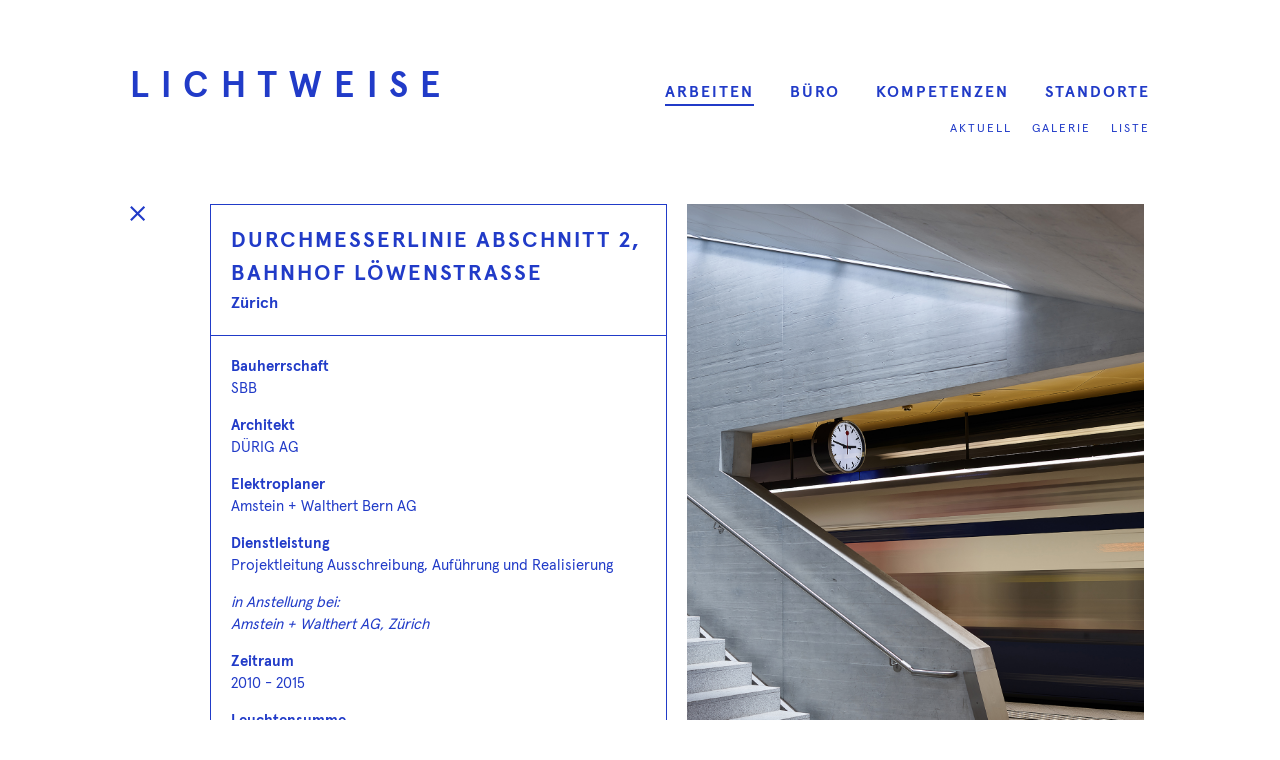

--- FILE ---
content_type: text/html; charset=UTF-8
request_url: https://www.lichtweise.ch/portfolio/durchmesserlinie-abschnitt-2-bahnhof-loewenstrasse/?source=list
body_size: 8587
content:
<!-- Zur Zeit werden in diesem Bereich Wartungsarbeiten vorgenommen. Besuchen Sie die Seite in einigen Stunden erneut.<br>Vielen Dank für Ihr Verständnis. -->
<!DOCTYPE html>
<html lang="de-CH" prefix="og: http://ogp.me/ns# fb: http://ogp.me/ns/fb#">
<head>
    <meta charset="UTF-8" />
    <meta name="viewport" content="width=device-width,initial-scale=1" />
    <title>
        Durchmesserlinie Abschnitt 2, Bahnhof Löwenstrasse Lichtweise GmbH Bern &amp; Zürich    </title>
    <meta name='robots' content='index, follow, max-image-preview:large, max-snippet:-1, max-video-preview:-1' />
	<style>img:is([sizes="auto" i], [sizes^="auto," i]) { contain-intrinsic-size: 3000px 1500px }</style>
	
	<!-- This site is optimized with the Yoast SEO plugin v26.1.1 - https://yoast.com/wordpress/plugins/seo/ -->
	<link rel="canonical" href="https://www.lichtweise.ch/portfolio/durchmesserlinie-abschnitt-2-bahnhof-loewenstrasse/" />
	<meta name="twitter:card" content="summary_large_image" />
	<meta name="twitter:title" content="Durchmesserlinie Abschnitt 2, Bahnhof Löwenstrasse" />
	<script type="application/ld+json" class="yoast-schema-graph">{"@context":"https://schema.org","@graph":[{"@type":"WebPage","@id":"https://www.lichtweise.ch/portfolio/durchmesserlinie-abschnitt-2-bahnhof-loewenstrasse/","url":"https://www.lichtweise.ch/portfolio/durchmesserlinie-abschnitt-2-bahnhof-loewenstrasse/","name":"Durchmesserlinie Abschnitt 2, Bahnhof Löwenstrasse","isPartOf":{"@id":"https://www.lichtweise.ch/#website"},"datePublished":"2018-06-21T13:00:51+00:00","dateModified":"2023-05-25T14:30:13+00:00","breadcrumb":{"@id":"https://www.lichtweise.ch/portfolio/durchmesserlinie-abschnitt-2-bahnhof-loewenstrasse/#breadcrumb"},"inLanguage":"de-CH","potentialAction":[{"@type":"ReadAction","target":["https://www.lichtweise.ch/portfolio/durchmesserlinie-abschnitt-2-bahnhof-loewenstrasse/"]}]},{"@type":"BreadcrumbList","@id":"https://www.lichtweise.ch/portfolio/durchmesserlinie-abschnitt-2-bahnhof-loewenstrasse/#breadcrumb","itemListElement":[{"@type":"ListItem","position":1,"name":"Home","item":"https://www.lichtweise.ch/"},{"@type":"ListItem","position":2,"name":"Durchmesserlinie Abschnitt 2, Bahnhof Löwenstrasse"}]},{"@type":"WebSite","@id":"https://www.lichtweise.ch/#website","url":"https://www.lichtweise.ch/","name":"Lichtweise GmbH Bern &amp; Zürich","description":"","publisher":{"@id":"https://www.lichtweise.ch/#organization"},"potentialAction":[{"@type":"SearchAction","target":{"@type":"EntryPoint","urlTemplate":"https://www.lichtweise.ch/?s={search_term_string}"},"query-input":{"@type":"PropertyValueSpecification","valueRequired":true,"valueName":"search_term_string"}}],"inLanguage":"de-CH"},{"@type":"Organization","@id":"https://www.lichtweise.ch/#organization","name":"Lichtweise GmbH Bern / Zürich","url":"https://www.lichtweise.ch/","logo":{"@type":"ImageObject","inLanguage":"de-CH","@id":"https://www.lichtweise.ch/#/schema/logo/image/","url":"https://www.lichtweise.ch/wp-content/uploads/2025/06/lichtweise_logo.png","contentUrl":"https://www.lichtweise.ch/wp-content/uploads/2025/06/lichtweise_logo.png","width":696,"height":696,"caption":"Lichtweise GmbH Bern / Zürich"},"image":{"@id":"https://www.lichtweise.ch/#/schema/logo/image/"}}]}</script>
	<!-- / Yoast SEO plugin. -->


<script type="text/javascript">
/* <![CDATA[ */
window._wpemojiSettings = {"baseUrl":"https:\/\/s.w.org\/images\/core\/emoji\/16.0.1\/72x72\/","ext":".png","svgUrl":"https:\/\/s.w.org\/images\/core\/emoji\/16.0.1\/svg\/","svgExt":".svg","source":{"concatemoji":"https:\/\/www.lichtweise.ch\/wp-includes\/js\/wp-emoji-release.min.js?ver=689966d743f4b97cff1e1ea9bb11f267"}};
/*! This file is auto-generated */
!function(s,n){var o,i,e;function c(e){try{var t={supportTests:e,timestamp:(new Date).valueOf()};sessionStorage.setItem(o,JSON.stringify(t))}catch(e){}}function p(e,t,n){e.clearRect(0,0,e.canvas.width,e.canvas.height),e.fillText(t,0,0);var t=new Uint32Array(e.getImageData(0,0,e.canvas.width,e.canvas.height).data),a=(e.clearRect(0,0,e.canvas.width,e.canvas.height),e.fillText(n,0,0),new Uint32Array(e.getImageData(0,0,e.canvas.width,e.canvas.height).data));return t.every(function(e,t){return e===a[t]})}function u(e,t){e.clearRect(0,0,e.canvas.width,e.canvas.height),e.fillText(t,0,0);for(var n=e.getImageData(16,16,1,1),a=0;a<n.data.length;a++)if(0!==n.data[a])return!1;return!0}function f(e,t,n,a){switch(t){case"flag":return n(e,"\ud83c\udff3\ufe0f\u200d\u26a7\ufe0f","\ud83c\udff3\ufe0f\u200b\u26a7\ufe0f")?!1:!n(e,"\ud83c\udde8\ud83c\uddf6","\ud83c\udde8\u200b\ud83c\uddf6")&&!n(e,"\ud83c\udff4\udb40\udc67\udb40\udc62\udb40\udc65\udb40\udc6e\udb40\udc67\udb40\udc7f","\ud83c\udff4\u200b\udb40\udc67\u200b\udb40\udc62\u200b\udb40\udc65\u200b\udb40\udc6e\u200b\udb40\udc67\u200b\udb40\udc7f");case"emoji":return!a(e,"\ud83e\udedf")}return!1}function g(e,t,n,a){var r="undefined"!=typeof WorkerGlobalScope&&self instanceof WorkerGlobalScope?new OffscreenCanvas(300,150):s.createElement("canvas"),o=r.getContext("2d",{willReadFrequently:!0}),i=(o.textBaseline="top",o.font="600 32px Arial",{});return e.forEach(function(e){i[e]=t(o,e,n,a)}),i}function t(e){var t=s.createElement("script");t.src=e,t.defer=!0,s.head.appendChild(t)}"undefined"!=typeof Promise&&(o="wpEmojiSettingsSupports",i=["flag","emoji"],n.supports={everything:!0,everythingExceptFlag:!0},e=new Promise(function(e){s.addEventListener("DOMContentLoaded",e,{once:!0})}),new Promise(function(t){var n=function(){try{var e=JSON.parse(sessionStorage.getItem(o));if("object"==typeof e&&"number"==typeof e.timestamp&&(new Date).valueOf()<e.timestamp+604800&&"object"==typeof e.supportTests)return e.supportTests}catch(e){}return null}();if(!n){if("undefined"!=typeof Worker&&"undefined"!=typeof OffscreenCanvas&&"undefined"!=typeof URL&&URL.createObjectURL&&"undefined"!=typeof Blob)try{var e="postMessage("+g.toString()+"("+[JSON.stringify(i),f.toString(),p.toString(),u.toString()].join(",")+"));",a=new Blob([e],{type:"text/javascript"}),r=new Worker(URL.createObjectURL(a),{name:"wpTestEmojiSupports"});return void(r.onmessage=function(e){c(n=e.data),r.terminate(),t(n)})}catch(e){}c(n=g(i,f,p,u))}t(n)}).then(function(e){for(var t in e)n.supports[t]=e[t],n.supports.everything=n.supports.everything&&n.supports[t],"flag"!==t&&(n.supports.everythingExceptFlag=n.supports.everythingExceptFlag&&n.supports[t]);n.supports.everythingExceptFlag=n.supports.everythingExceptFlag&&!n.supports.flag,n.DOMReady=!1,n.readyCallback=function(){n.DOMReady=!0}}).then(function(){return e}).then(function(){var e;n.supports.everything||(n.readyCallback(),(e=n.source||{}).concatemoji?t(e.concatemoji):e.wpemoji&&e.twemoji&&(t(e.twemoji),t(e.wpemoji)))}))}((window,document),window._wpemojiSettings);
/* ]]> */
</script>
<style id='wp-emoji-styles-inline-css' type='text/css'>

	img.wp-smiley, img.emoji {
		display: inline !important;
		border: none !important;
		box-shadow: none !important;
		height: 1em !important;
		width: 1em !important;
		margin: 0 0.07em !important;
		vertical-align: -0.1em !important;
		background: none !important;
		padding: 0 !important;
	}
</style>
<link rel='stylesheet' id='wp-block-library-css' href='https://www.lichtweise.ch/wp-includes/css/dist/block-library/style.min.css?ver=689966d743f4b97cff1e1ea9bb11f267' type='text/css' media='all' />
<style id='classic-theme-styles-inline-css' type='text/css'>
/*! This file is auto-generated */
.wp-block-button__link{color:#fff;background-color:#32373c;border-radius:9999px;box-shadow:none;text-decoration:none;padding:calc(.667em + 2px) calc(1.333em + 2px);font-size:1.125em}.wp-block-file__button{background:#32373c;color:#fff;text-decoration:none}
</style>
<style id='global-styles-inline-css' type='text/css'>
:root{--wp--preset--aspect-ratio--square: 1;--wp--preset--aspect-ratio--4-3: 4/3;--wp--preset--aspect-ratio--3-4: 3/4;--wp--preset--aspect-ratio--3-2: 3/2;--wp--preset--aspect-ratio--2-3: 2/3;--wp--preset--aspect-ratio--16-9: 16/9;--wp--preset--aspect-ratio--9-16: 9/16;--wp--preset--color--black: #000000;--wp--preset--color--cyan-bluish-gray: #abb8c3;--wp--preset--color--white: #ffffff;--wp--preset--color--pale-pink: #f78da7;--wp--preset--color--vivid-red: #cf2e2e;--wp--preset--color--luminous-vivid-orange: #ff6900;--wp--preset--color--luminous-vivid-amber: #fcb900;--wp--preset--color--light-green-cyan: #7bdcb5;--wp--preset--color--vivid-green-cyan: #00d084;--wp--preset--color--pale-cyan-blue: #8ed1fc;--wp--preset--color--vivid-cyan-blue: #0693e3;--wp--preset--color--vivid-purple: #9b51e0;--wp--preset--gradient--vivid-cyan-blue-to-vivid-purple: linear-gradient(135deg,rgba(6,147,227,1) 0%,rgb(155,81,224) 100%);--wp--preset--gradient--light-green-cyan-to-vivid-green-cyan: linear-gradient(135deg,rgb(122,220,180) 0%,rgb(0,208,130) 100%);--wp--preset--gradient--luminous-vivid-amber-to-luminous-vivid-orange: linear-gradient(135deg,rgba(252,185,0,1) 0%,rgba(255,105,0,1) 100%);--wp--preset--gradient--luminous-vivid-orange-to-vivid-red: linear-gradient(135deg,rgba(255,105,0,1) 0%,rgb(207,46,46) 100%);--wp--preset--gradient--very-light-gray-to-cyan-bluish-gray: linear-gradient(135deg,rgb(238,238,238) 0%,rgb(169,184,195) 100%);--wp--preset--gradient--cool-to-warm-spectrum: linear-gradient(135deg,rgb(74,234,220) 0%,rgb(151,120,209) 20%,rgb(207,42,186) 40%,rgb(238,44,130) 60%,rgb(251,105,98) 80%,rgb(254,248,76) 100%);--wp--preset--gradient--blush-light-purple: linear-gradient(135deg,rgb(255,206,236) 0%,rgb(152,150,240) 100%);--wp--preset--gradient--blush-bordeaux: linear-gradient(135deg,rgb(254,205,165) 0%,rgb(254,45,45) 50%,rgb(107,0,62) 100%);--wp--preset--gradient--luminous-dusk: linear-gradient(135deg,rgb(255,203,112) 0%,rgb(199,81,192) 50%,rgb(65,88,208) 100%);--wp--preset--gradient--pale-ocean: linear-gradient(135deg,rgb(255,245,203) 0%,rgb(182,227,212) 50%,rgb(51,167,181) 100%);--wp--preset--gradient--electric-grass: linear-gradient(135deg,rgb(202,248,128) 0%,rgb(113,206,126) 100%);--wp--preset--gradient--midnight: linear-gradient(135deg,rgb(2,3,129) 0%,rgb(40,116,252) 100%);--wp--preset--font-size--small: 13px;--wp--preset--font-size--medium: 20px;--wp--preset--font-size--large: 36px;--wp--preset--font-size--x-large: 42px;--wp--preset--spacing--20: 0.44rem;--wp--preset--spacing--30: 0.67rem;--wp--preset--spacing--40: 1rem;--wp--preset--spacing--50: 1.5rem;--wp--preset--spacing--60: 2.25rem;--wp--preset--spacing--70: 3.38rem;--wp--preset--spacing--80: 5.06rem;--wp--preset--shadow--natural: 6px 6px 9px rgba(0, 0, 0, 0.2);--wp--preset--shadow--deep: 12px 12px 50px rgba(0, 0, 0, 0.4);--wp--preset--shadow--sharp: 6px 6px 0px rgba(0, 0, 0, 0.2);--wp--preset--shadow--outlined: 6px 6px 0px -3px rgba(255, 255, 255, 1), 6px 6px rgba(0, 0, 0, 1);--wp--preset--shadow--crisp: 6px 6px 0px rgba(0, 0, 0, 1);}:where(.is-layout-flex){gap: 0.5em;}:where(.is-layout-grid){gap: 0.5em;}body .is-layout-flex{display: flex;}.is-layout-flex{flex-wrap: wrap;align-items: center;}.is-layout-flex > :is(*, div){margin: 0;}body .is-layout-grid{display: grid;}.is-layout-grid > :is(*, div){margin: 0;}:where(.wp-block-columns.is-layout-flex){gap: 2em;}:where(.wp-block-columns.is-layout-grid){gap: 2em;}:where(.wp-block-post-template.is-layout-flex){gap: 1.25em;}:where(.wp-block-post-template.is-layout-grid){gap: 1.25em;}.has-black-color{color: var(--wp--preset--color--black) !important;}.has-cyan-bluish-gray-color{color: var(--wp--preset--color--cyan-bluish-gray) !important;}.has-white-color{color: var(--wp--preset--color--white) !important;}.has-pale-pink-color{color: var(--wp--preset--color--pale-pink) !important;}.has-vivid-red-color{color: var(--wp--preset--color--vivid-red) !important;}.has-luminous-vivid-orange-color{color: var(--wp--preset--color--luminous-vivid-orange) !important;}.has-luminous-vivid-amber-color{color: var(--wp--preset--color--luminous-vivid-amber) !important;}.has-light-green-cyan-color{color: var(--wp--preset--color--light-green-cyan) !important;}.has-vivid-green-cyan-color{color: var(--wp--preset--color--vivid-green-cyan) !important;}.has-pale-cyan-blue-color{color: var(--wp--preset--color--pale-cyan-blue) !important;}.has-vivid-cyan-blue-color{color: var(--wp--preset--color--vivid-cyan-blue) !important;}.has-vivid-purple-color{color: var(--wp--preset--color--vivid-purple) !important;}.has-black-background-color{background-color: var(--wp--preset--color--black) !important;}.has-cyan-bluish-gray-background-color{background-color: var(--wp--preset--color--cyan-bluish-gray) !important;}.has-white-background-color{background-color: var(--wp--preset--color--white) !important;}.has-pale-pink-background-color{background-color: var(--wp--preset--color--pale-pink) !important;}.has-vivid-red-background-color{background-color: var(--wp--preset--color--vivid-red) !important;}.has-luminous-vivid-orange-background-color{background-color: var(--wp--preset--color--luminous-vivid-orange) !important;}.has-luminous-vivid-amber-background-color{background-color: var(--wp--preset--color--luminous-vivid-amber) !important;}.has-light-green-cyan-background-color{background-color: var(--wp--preset--color--light-green-cyan) !important;}.has-vivid-green-cyan-background-color{background-color: var(--wp--preset--color--vivid-green-cyan) !important;}.has-pale-cyan-blue-background-color{background-color: var(--wp--preset--color--pale-cyan-blue) !important;}.has-vivid-cyan-blue-background-color{background-color: var(--wp--preset--color--vivid-cyan-blue) !important;}.has-vivid-purple-background-color{background-color: var(--wp--preset--color--vivid-purple) !important;}.has-black-border-color{border-color: var(--wp--preset--color--black) !important;}.has-cyan-bluish-gray-border-color{border-color: var(--wp--preset--color--cyan-bluish-gray) !important;}.has-white-border-color{border-color: var(--wp--preset--color--white) !important;}.has-pale-pink-border-color{border-color: var(--wp--preset--color--pale-pink) !important;}.has-vivid-red-border-color{border-color: var(--wp--preset--color--vivid-red) !important;}.has-luminous-vivid-orange-border-color{border-color: var(--wp--preset--color--luminous-vivid-orange) !important;}.has-luminous-vivid-amber-border-color{border-color: var(--wp--preset--color--luminous-vivid-amber) !important;}.has-light-green-cyan-border-color{border-color: var(--wp--preset--color--light-green-cyan) !important;}.has-vivid-green-cyan-border-color{border-color: var(--wp--preset--color--vivid-green-cyan) !important;}.has-pale-cyan-blue-border-color{border-color: var(--wp--preset--color--pale-cyan-blue) !important;}.has-vivid-cyan-blue-border-color{border-color: var(--wp--preset--color--vivid-cyan-blue) !important;}.has-vivid-purple-border-color{border-color: var(--wp--preset--color--vivid-purple) !important;}.has-vivid-cyan-blue-to-vivid-purple-gradient-background{background: var(--wp--preset--gradient--vivid-cyan-blue-to-vivid-purple) !important;}.has-light-green-cyan-to-vivid-green-cyan-gradient-background{background: var(--wp--preset--gradient--light-green-cyan-to-vivid-green-cyan) !important;}.has-luminous-vivid-amber-to-luminous-vivid-orange-gradient-background{background: var(--wp--preset--gradient--luminous-vivid-amber-to-luminous-vivid-orange) !important;}.has-luminous-vivid-orange-to-vivid-red-gradient-background{background: var(--wp--preset--gradient--luminous-vivid-orange-to-vivid-red) !important;}.has-very-light-gray-to-cyan-bluish-gray-gradient-background{background: var(--wp--preset--gradient--very-light-gray-to-cyan-bluish-gray) !important;}.has-cool-to-warm-spectrum-gradient-background{background: var(--wp--preset--gradient--cool-to-warm-spectrum) !important;}.has-blush-light-purple-gradient-background{background: var(--wp--preset--gradient--blush-light-purple) !important;}.has-blush-bordeaux-gradient-background{background: var(--wp--preset--gradient--blush-bordeaux) !important;}.has-luminous-dusk-gradient-background{background: var(--wp--preset--gradient--luminous-dusk) !important;}.has-pale-ocean-gradient-background{background: var(--wp--preset--gradient--pale-ocean) !important;}.has-electric-grass-gradient-background{background: var(--wp--preset--gradient--electric-grass) !important;}.has-midnight-gradient-background{background: var(--wp--preset--gradient--midnight) !important;}.has-small-font-size{font-size: var(--wp--preset--font-size--small) !important;}.has-medium-font-size{font-size: var(--wp--preset--font-size--medium) !important;}.has-large-font-size{font-size: var(--wp--preset--font-size--large) !important;}.has-x-large-font-size{font-size: var(--wp--preset--font-size--x-large) !important;}
:where(.wp-block-post-template.is-layout-flex){gap: 1.25em;}:where(.wp-block-post-template.is-layout-grid){gap: 1.25em;}
:where(.wp-block-columns.is-layout-flex){gap: 2em;}:where(.wp-block-columns.is-layout-grid){gap: 2em;}
:root :where(.wp-block-pullquote){font-size: 1.5em;line-height: 1.6;}
</style>
<link rel='stylesheet' id='lichtweise-css' href='https://www.lichtweise.ch/wp-content/themes/LichtweiseTheme/assets/styles/styles.css?ver=1.0.0' type='text/css' media='all' />
<script type="text/javascript" src="https://www.lichtweise.ch/wp-includes/js/jquery/jquery.min.js?ver=3.7.1" id="jquery-core-js"></script>
<script type="text/javascript" src="https://www.lichtweise.ch/wp-includes/js/jquery/jquery-migrate.min.js?ver=3.4.1" id="jquery-migrate-js"></script>
<link rel="https://api.w.org/" href="https://www.lichtweise.ch/wp-json/" /><link rel="alternate" title="oEmbed (JSON)" type="application/json+oembed" href="https://www.lichtweise.ch/wp-json/oembed/1.0/embed?url=https%3A%2F%2Fwww.lichtweise.ch%2Fportfolio%2Fdurchmesserlinie-abschnitt-2-bahnhof-loewenstrasse%2F" />
<link rel="alternate" title="oEmbed (XML)" type="text/xml+oembed" href="https://www.lichtweise.ch/wp-json/oembed/1.0/embed?url=https%3A%2F%2Fwww.lichtweise.ch%2Fportfolio%2Fdurchmesserlinie-abschnitt-2-bahnhof-loewenstrasse%2F&#038;format=xml" />
<link rel="apple-touch-icon" sizes="76x76" href="/wp-content/uploads/fbrfg/apple-touch-icon.png">
<link rel="icon" type="image/png" sizes="32x32" href="/wp-content/uploads/fbrfg/favicon-32x32.png">
<link rel="icon" type="image/png" sizes="16x16" href="/wp-content/uploads/fbrfg/favicon-16x16.png">
<link rel="manifest" href="/wp-content/uploads/fbrfg/site.webmanifest">
<link rel="mask-icon" href="/wp-content/uploads/fbrfg/safari-pinned-tab.svg" color="#5bbad5">
<link rel="shortcut icon" href="/wp-content/uploads/fbrfg/favicon.ico">
<meta name="msapplication-TileColor" content="#da532c">
<meta name="msapplication-config" content="/wp-content/uploads/fbrfg/browserconfig.xml">
<meta name="theme-color" content="#ffffff">		<style type="text/css" id="wp-custom-css">
			hr {background: #fff !important;color: #fff !important;border: #fff !important;}figcaption {display: none !important;}.caption {margin-top: 3px;font-size: 14px !important;}.teamMember img {-webkit-filter: grayscale(100%);filter: grayscale(100%);}figure {position: relative;}figure .caption {position: absolute;bottom: 10px;right:10px;color: #bbb;font-size: 11px !important;}.navhidden {display: none !important;}#popmake-1424 {max-width: 900px !important;padding: 40px;font-family: "apercu", sans-serif !important;font-size: 15px !important;}#pum_popup_title_1424 {font-family: "apercu", sans-serif !important;font-size: 15px !important;font-weight: bold !important;color: #213bc8 !important;}.pum-content {font-family: "apercu", sans-serif !important;font-size: 15px !important;color: #213bc8 !important;}.pum-content p {line-height: 22px !important;}@media (max-width: 1039px) {.footer {padding-top: 30px !important;line-height: auto !important;}}@media (max-width: 768px) {h1 {font-size: 23px !important;}.masonry article .masonry-overlay h1 {font-size: 18px !important;}.masonry article .masonry-overlay h1 {max-width: calc(100% - 60px) !important;}.header-logo {font-size: 28px !important;letter-spacing: 8px;}.header-nav-toggle {margin-top: 12px;}.portfolioEntry {margin-bottom: 25px;}.header-nav ul.menu > li > a {margin-top: 15px !important;font-size: 18px !important;margin-bottom: 5px !important;}.header-nav ul.menu ul li > a {font-size: 17px !important;line-height: 24px !important;}.header-nav {padding-top: 60px;}}		</style>
		
<!-- START - Open Graph and Twitter Card Tags 3.3.5 -->
 <!-- Facebook Open Graph -->
  <meta property="og:locale" content="de_DE"/>
  <meta property="og:site_name" content="Lichtweise GmbH Bern &amp; Zürich"/>
  <meta property="og:title" content="Durchmesserlinie Abschnitt 2, Bahnhof Löwenstrasse"/>
  <meta property="og:url" content="https://www.lichtweise.ch/portfolio/durchmesserlinie-abschnitt-2-bahnhof-loewenstrasse/"/>
  <meta property="og:type" content="article"/>
  <meta property="og:description" content="Durchmesserlinie Abschnitt 2, Bahnhof Löwenstrasse"/>
  <meta property="og:image" content="https://www.lichtweise.ch/wp-content/uploads/2021/08/EF_19043_C01_06_edit.jpg"/>
  <meta property="og:image:url" content="https://www.lichtweise.ch/wp-content/uploads/2021/08/EF_19043_C01_06_edit.jpg"/>
  <meta property="og:image:secure_url" content="https://www.lichtweise.ch/wp-content/uploads/2021/08/EF_19043_C01_06_edit.jpg"/>
 <!-- Google+ / Schema.org -->
 <!-- Twitter Cards -->
  <meta name="twitter:title" content="Durchmesserlinie Abschnitt 2, Bahnhof Löwenstrasse"/>
  <meta name="twitter:url" content="https://www.lichtweise.ch/portfolio/durchmesserlinie-abschnitt-2-bahnhof-loewenstrasse/"/>
  <meta name="twitter:description" content="Durchmesserlinie Abschnitt 2, Bahnhof Löwenstrasse"/>
  <meta name="twitter:image" content="https://www.lichtweise.ch/wp-content/uploads/2021/08/EF_19043_C01_06_edit.jpg"/>
  <meta name="twitter:card" content="summary_large_image"/>
 <!-- SEO -->
 <!-- Misc. tags -->
 <!-- is_singular | yoast_seo -->
<!-- END - Open Graph and Twitter Card Tags 3.3.5 -->
	
	<link rel="stylesheet" type="text/css" href="/wp-content/themes/LichtweiseTheme/assets/styles/print.css" media="print">  
	
<style type="text/css">
.cr-container {transform: rotatez(90deg);transform-origin: 0 0;color: #000;position: absolute;line-height: 1;top: 2px;left: 16px;max-width: 100%;font-size: 9px;font-stretch: condensed;font-weight: 100;text-align: left;}footer ul {display: flex;flex-wrap: wrap;justify-content: space-between;list-style: none;padding: 0;}footer ul li {margin-bottom: 10px;}@media (min-width: 768px) {footer ul {margin-top: -2px !important;padding: 0px !important;}}.hidden {display: none !important;}
body { background: inherit; }
</style>
	
<!-- Google tag (gtag.js) -->
<script async src="https://www.googletagmanager.com/gtag/js?id=G-77XDGG84EV"></script>
<script>
  window.dataLayer = window.dataLayer || [];
  function gtag(){dataLayer.push(arguments);}
  gtag('js', new Date());

  gtag('config', 'G-77XDGG84EV');
</script>
	
</head>
<body data-rsssl=1 class="wp-singular portfolio-template-default single single-portfolio postid-481 wp-theme-LichtweiseTheme">

<div class="container">

    <header class="header">
        <h1 class="header-logo"><a href="/">Lichtweise</a></h1>

        <a class="header-nav-toggle" href="javascript:void(0)"></a>
        <nav class="header-nav">
            <div class="menu-main-menu-container"><ul id="menu-main-menu" class="menu"><li id="menu-item-343" class="menu-item menu-item-type-post_type menu-item-object-page menu-item-has-children menu-item-343"><a href="https://www.lichtweise.ch/auswahl/">Arbeiten</a>
<ul class="sub-menu">
	<li id="menu-item-1027" class="menu-item menu-item-type-post_type menu-item-object-page menu-item-1027"><a href="https://www.lichtweise.ch/aktuell/">Aktuell</a></li>
	<li id="menu-item-273" class="menu-item menu-item-type-post_type menu-item-object-page menu-item-273"><a href="https://www.lichtweise.ch/auswahl/">Galerie</a></li>
	<li id="menu-item-219" class="menu-item menu-item-type-post_type menu-item-object-page menu-item-219"><a href="https://www.lichtweise.ch/liste/">Liste</a></li>
</ul>
</li>
<li id="menu-item-50" class="menu-item menu-item-type-post_type menu-item-object-page menu-item-has-children menu-item-50"><a href="https://www.lichtweise.ch/buero/">Büro</a>
<ul class="sub-menu">
	<li id="menu-item-1133" class="menu-item menu-item-type-post_type menu-item-object-page menu-item-1133"><a href="https://www.lichtweise.ch/buero/team/">Team</a></li>
	<li id="menu-item-1502" class="menu-item menu-item-type-post_type menu-item-object-page menu-item-1502"><a href="https://www.lichtweise.ch/jobs/">Jobs</a></li>
	<li id="menu-item-739" class="menu-item menu-item-type-post_type menu-item-object-page menu-item-739"><a href="https://www.lichtweise.ch/buero/kooperation/">Kooperation</a></li>
	<li id="menu-item-52" class="menu-item menu-item-type-post_type menu-item-object-page menu-item-52"><a href="https://www.lichtweise.ch/buero/mitgliedschaften/">Mitgliedschaften</a></li>
	<li id="menu-item-1388" class="menu-item menu-item-type-post_type menu-item-object-page menu-item-1388"><a href="https://www.lichtweise.ch/presse/">Presse</a></li>
</ul>
</li>
<li id="menu-item-55" class="menu-item menu-item-type-post_type menu-item-object-page menu-item-has-children menu-item-55"><a href="https://www.lichtweise.ch/kompetenzen/">Kompetenzen</a>
<ul class="sub-menu">
	<li id="menu-item-59" class="menu-item menu-item-type-post_type menu-item-object-page menu-item-59"><a href="https://www.lichtweise.ch/kompetenzen/kunstlicht/">Kunstlicht</a></li>
	<li id="menu-item-58" class="menu-item menu-item-type-post_type menu-item-object-page menu-item-58"><a href="https://www.lichtweise.ch/kompetenzen/tageslicht/">Tageslicht</a></li>
	<li id="menu-item-57" class="menu-item menu-item-type-post_type menu-item-object-page menu-item-57"><a href="https://www.lichtweise.ch/kompetenzen/expertisen/">Expertisen</a></li>
	<li id="menu-item-56" class="menu-item menu-item-type-post_type menu-item-object-page menu-item-56"><a href="https://www.lichtweise.ch/kompetenzen/energie/">Energie</a></li>
</ul>
</li>
<li id="menu-item-49" class="menu-item menu-item-type-post_type menu-item-object-page menu-item-49"><a href="https://www.lichtweise.ch/kontakt/">Standorte</a></li>
</ul></div>        </nav>
    </header>

    <div class="mainsocial">
        <main class="main">
    
<link href="/wp-content/themes/LichtweiseTheme/lightbox2/src/css/lightbox.css" rel="stylesheet" />
<script src="/wp-content/themes/LichtweiseTheme/lightbox2/src/js/lightbox.js"></script>

<style type="text/css">
#sidebar { display: none !important; }
.projects-back a { font-size: 12px; font-weight: bold; text-transform: uppercase; letter-spacing: 1px; }
.projects-back { position: absolute; }
.modules .module.module-text-image-block .module-text-image-block-image {
    flex: 50%;
}
#projektbeschrieb_kurz p { margin-bottom: 0px !important; }
.lb-number { display: none !important; }
.lightbox .lb-image {
    border-radius: 0px;
    border: 0px !important;
}
.lb-data .lb-close { display: none; }

.lb-nav a.lb-next {
    opacity: 1 !important;
}
.lb-nav a.lb-prev {
    opacity: 1 !important;
}
.lb-nav a.lb-next {
    background: url(https://www.lichtweise.ch/wp-content/themes/LichtweiseTheme/assets/images/next-btn.svg) right 48% no-repeat;
    margin-right: 25px;
	width: 22px;
}
.lb-nav a.lb-prev {
    background: url(https://www.lichtweise.ch/wp-content/themes/LichtweiseTheme/assets/images/prev-btn.svg) right 48% no-repeat;
    margin-left: 25px;
	width: 22px;
}
figure .caption {
    position: absolute;
    bottom: -17px !important;
    right: 0px !important;
    color: #bbb;
    font-size: 10px !important;
}

.modules .module.module-text-image-block .module-text-image-block-image { flex: 50% !important; }
.modules .module.module-text-image-block .module-text-image-block-text { flex: 50% !important; }
#topleft_portfoliopanel { flex: 50% !important; }
#topleft_portfolioimage { flex: 50% !important; }
</style>
<div class="projects-back"><a href="/liste/"><img style="width: 15px;" src="/wp-content/themes/LichtweiseTheme/assets/images/close.svg"></a></div>

<section class="modules">
	<section class="module module-text-image-block has-image-right">
		<figure id="topleft_portfolioimage" class="module-text-image-block-image" style="flex: 70%;">
				<a href="https://www.lichtweise.ch/wp-content/uploads/2018/06/CF018974_DML_retohaefliger-1.jpg" data-lightbox="gallery481"><img src="https://www.lichtweise.ch/wp-content/uploads/2018/06/CF018974_DML_retohaefliger-1.jpg" style="object-fit: cover; height: 100%;"><div class="caption">© Fotografie Licht und Architektur</div></a>
		</figure>
		<div id="topleft_portfoliopanel" class="module-text-image-block-text">
			<h1>Durchmesserlinie Abschnitt 2, Bahnhof Löwenstrasse</h1>        
			<h2>Zürich <!--2010--></h2>
			<div class="module-text-image-block-text-description">
							
								<h3 style="font-weight: bold; border: 0px !important; padding: 0px !important;">Bauherrschaft</h3>
				<p>SBB</p>
								
								<h3 style="font-weight: bold; border: 0px !important; padding: 0px !important;">Architekt</h3>
				<p>DÜRIG AG</p>
								
								<h3 style="font-weight: bold; border: 0px !important; padding: 0px !important;">Elektroplaner</h3>
				<p>Amstein + Walthert Bern AG</p>
							
								<h3 style="font-weight: bold; border: 0px !important; padding: 0px !important;">Dienstleistung</h3>
				<p>Projektleitung Ausschreibung, Auführung und Realisierung</p>
<p><em>in Anstellung bei:</em><br />
<em>Amstein + Walthert AG, Zürich</em></p>
							
									<h3 style="font-weight: bold; border: 0px !important; padding: 0px !important;">Zeitraum</h3>
					<p>					2010 - 2015</p>
							
								<h3 style="font-weight: bold; border: 0px !important; padding: 0px !important;">Leuchtensumme</h3>
				<p>7'000'000.-</p>
							
								<h3 style="font-weight: bold; border: 0px !important; padding: 0px !important;">Gesamt Baukosten</h3>
				<p>2'000'000'000.-</p>
								
				
							</div>
		</div>
	</section>
	
	    <section class="module module-full-width-image ">
    <figure>
                    				<a href="https://www.lichtweise.ch/wp-content/uploads/2018/06/CF018920_DML_retohaefliger-1.jpg" data-lightbox="gallery481"><img src="https://www.lichtweise.ch/wp-content/uploads/2018/06/CF018920_DML_retohaefliger-1.jpg" /></a>
			        		<div class="caption">© Fotografie Licht und Architektur</div>    </figure>
    </section>
<section class="module module-full-width-image ">
    <figure>
                    				<a href="https://www.lichtweise.ch/wp-content/uploads/2018/06/CF018961_DML_retohaefliger-1.jpg" data-lightbox="gallery481"><img src="https://www.lichtweise.ch/wp-content/uploads/2018/06/CF018961_DML_retohaefliger-1.jpg" /></a>
			        		<div class="caption">© Fotografie Licht und Architektur</div>    </figure>
    </section>
<section class="module module-full-width-image ">
    <figure>
                    				<a href="https://www.lichtweise.ch/wp-content/uploads/2018/06/CF018969_DML_retohaefliger-1.jpg" data-lightbox="gallery481"><img src="https://www.lichtweise.ch/wp-content/uploads/2018/06/CF018969_DML_retohaefliger-1.jpg" /></a>
			        		<div class="caption">© Fotografie Licht und Architektur</div>    </figure>
    </section>
<section class="module module-full-width-image ">
    <figure>
                    				<a href="https://www.lichtweise.ch/wp-content/uploads/2018/06/DSC_4802-scaled.jpg" data-lightbox="gallery481"><img src="https://www.lichtweise.ch/wp-content/uploads/2018/06/DSC_4802-scaled.jpg" /></a>
			        		    </figure>
    </section>
<section class="module module-full-width-image ">
    <figure>
                    				<a href="https://www.lichtweise.ch/wp-content/uploads/2018/06/DSC_4817-1.jpg" data-lightbox="gallery481"><img src="https://www.lichtweise.ch/wp-content/uploads/2018/06/DSC_4817-1.jpg" /></a>
			        		    </figure>
    </section>
<section class="module module-full-width-image ">
    <figure>
                    				<a href="https://www.lichtweise.ch/wp-content/uploads/2018/06/DSC_4821-1.jpg" data-lightbox="gallery481"><img src="https://www.lichtweise.ch/wp-content/uploads/2018/06/DSC_4821-1.jpg" /></a>
			        		    </figure>
    </section>
<section class="module module-full-width-image ">
    <figure>
                    				<a href="https://www.lichtweise.ch/wp-content/uploads/2018/06/DSC_4823-1.jpg" data-lightbox="gallery481"><img src="https://www.lichtweise.ch/wp-content/uploads/2018/06/DSC_4823-1.jpg" /></a>
			        		    </figure>
    </section>
<section class="module module-full-width-image ">
    <figure>
                    				<a href="https://www.lichtweise.ch/wp-content/uploads/2018/06/DSC_4839-1.jpg" data-lightbox="gallery481"><img src="https://www.lichtweise.ch/wp-content/uploads/2018/06/DSC_4839-1.jpg" /></a>
			        		    </figure>
    </section>
</section>

<script>
jQuery( document ).ready(function() {
	jQuery("ul.menu li").removeClass("current-menu-item");
    jQuery("ul.menu li").removeClass("current_page_parent");
	jQuery("ul.menu li").removeClass("current-menu-ancestor");
	jQuery("ul.menu li").removeClass("current_page_parent");	
	jQuery("ul.menu li:first-child").addClass("current_page_parent");	
	
	var descColumnHeight = 0;
	var descColumnImage = 0;
	descColumnHeight = jQuery('.module-text-image-block-text-description:first').height();
	descColumnHeight = descColumnHeight + 98;	
	descColumnImage = jQuery('.module-text-image-block-image:first img').height();

	var tallestDiv = Math.max(descColumnHeight, descColumnImage);
	tallestDiv = tallestDiv + 98;
});
</script>

<script>
    lightbox.option({
      'resizeDuration': 600,
      'wrapAround': true,
	  'disableScrolling' : true,
	  'showImageNumberLabel' : false
    })
</script>

    </main>

            <aside class="blog-sidebar">
                            <ul id="sidebar">
                    <li id="search-3" class="widget widget_search"><form role="search" method="get" id="searchform" class="searchform" action="https://www.lichtweise.ch/">
				<div>
					<label class="screen-reader-text" for="s">Suche nach:</label>
					<input type="text" value="" name="s" id="s" />
					<input type="submit" id="searchsubmit" value="Suchen" />
				</div>
			</form></li>

		<li id="recent-posts-3" class="widget widget_recent_entries">
		<h2 class="widgettitle">Neueste Beiträge</h2>

		<ul>
											<li>
					<a href="https://www.lichtweise.ch/2018/04/25/grundung-gmbh/">Gründung GmbH</a>
									</li>
					</ul>

		</li>
<li id="categories-3" class="widget widget_categories"><h2 class="widgettitle">Kategorien</h2>

			<ul>
					<li class="cat-item cat-item-1"><a href="https://www.lichtweise.ch/category/uncategorized/">Uncategorized</a>
</li>
			</ul>

			</li>
                </ul>
                    </aside>
    
    <aside class="social">
        <a href="#" class="social-instagram"></a>
        <a href="#" class="social-facebook"></a>
    </aside>

</div>

<footer class="footer">
    <ul>
<li><strong>LICHTWEISE GmbH</strong></li>
<li>Kollerweg 9</li>
<li>CH-3006 BERN</li>
<li><a href="mailto:mail@lichtweise.ch">mail@lichtweise.ch</a></li>
<li>+41 31 521 30 31</li>
<li><a href="/impressum/">Impressum</a></li>
<li><a href="/datenschutz/">Datenschutz</a></li>
</ul>
</footer>

</div><!-- /container -->

<script type="speculationrules">
{"prefetch":[{"source":"document","where":{"and":[{"href_matches":"\/*"},{"not":{"href_matches":["\/wp-*.php","\/wp-admin\/*","\/wp-content\/uploads\/*","\/wp-content\/*","\/wp-content\/plugins\/*","\/wp-content\/themes\/LichtweiseTheme\/*","\/*\\?(.+)"]}},{"not":{"selector_matches":"a[rel~=\"nofollow\"]"}},{"not":{"selector_matches":".no-prefetch, .no-prefetch a"}}]},"eagerness":"conservative"}]}
</script>
<script type="text/javascript" src="https://www.lichtweise.ch/wp-content/themes/LichtweiseTheme/assets/scripts/slick.min.js?ver=1.0.0" id="slick-js"></script>
<script type="text/javascript" src="https://www.lichtweise.ch/wp-content/themes/LichtweiseTheme/assets/scripts/script.js?ver=1.0.0" id="lichtweise-js"></script>

<style>#pum-1424 { display: none !important; }</style>

</body>
</html>

--- FILE ---
content_type: text/css
request_url: https://www.lichtweise.ch/wp-content/themes/LichtweiseTheme/assets/styles/styles.css?ver=1.0.0
body_size: 3948
content:
@font-face {
  font-family: 'apercu';
  src: url("../fonts/apercu-bold-web/apercu-bold.eot");
  src: url("../fonts/apercu-bold-web/apercu-bold.eot?#iefix") format("embedded-opentype"), url("../fonts/apercu-bold-web/apercu-bold.woff") format("woff"), url("../fonts/apercu-bold-web/apercu-bold.woff2") format("woff2"), url("../fonts/apercu-bold-web/apercu-bold.ttf") format("truetype");
  font-weight: bold;
  font-style: normal; }
@font-face {
  font-family: 'apercu';
  src: url("../fonts/apercu-regular-web/apercu-regular.eot");
  src: url("../fonts/apercu-regular-web/apercu-regular.eot?#iefix") format("embedded-opentype"), url("../fonts/apercu-regular-web/apercu-regular.woff") format("woff"), url("../fonts/apercu-regular-web/apercu-regular.woff2") format("woff2"), url("../fonts/apercu-regular-web/apercu-regular.ttf") format("truetype");
  font-weight: normal;
  font-style: normal; }
/* http://meyerweb.com/eric/tools/css/reset/
   v2.0 | 20110126
   License: none (public domain)
*/
html, body, div, span, applet, object, iframe,
h1, h2, h3, h4, h5, h6, p, blockquote, pre,
a, abbr, acronym, address, big, cite, code,
del, dfn, em, img, ins, kbd, q, s, samp,
small, strike, strong, sub, sup, tt, var,
b, u, i, center,
dl, dt, dd, ol, ul, li,
fieldset, form, label, legend,
table, caption, tbody, tfoot, thead, tr, th, td,
article, aside, canvas, details, embed,
figure, figcaption, footer, header, hgroup,
menu, nav, output, ruby, section, summary,
time, mark, audio, video {
  margin: 0;
  padding: 0;
  border: 0;
  font-size: 100%;
  font: inherit;
  vertical-align: baseline; }

/* HTML5 display-role reset for older browsers */
article, aside, details, figcaption, figure,
footer, header, hgroup, menu, nav, section {
  display: block; }

body {
  line-height: 1; }

ol, ul {
  list-style: none; }

blockquote, q {
  quotes: none; }

blockquote:before, blockquote:after,
q:before, q:after {
  content: '';
  content: none; }

table {
  border-collapse: collapse;
  border-spacing: 0; }

html {
  box-sizing: border-box;
  -webkit-font-smoothing: antialiased; }

*, *:before, *:after {
  box-sizing: inherit; }

body {
  font-family: "apercu", sans-serif;
  font-size: 16px;
  line-height: 1.5;
  color: #213bc8;
  background-color: #fff;
  background-size: cover;
  min-height: 100vh; }

a {
  color: inherit;
  text-decoration: none; }
  a:hover {
    text-decoration: underline; }

p {
  margin: 1em 0; }

small {
  font-size: 75%; }

b, strong {
  font-weight: bold; }

i, em {
  font-style: italic; }

.container {
  width: 1020px;
  margin: 0 auto; }
  @media screen and (min-width: 768px) and (max-width: 1039px) {
    .container {
      width: 100%;
      padding: 0 20px; } }
  @media screen and (max-width: 767px) {
    .container {
      width: 100%;
      padding: 0 20px; } }

.mainsocial {
  display: flex;
  flex-direction: row; }
  @media screen and (min-width: 768px) and (max-width: 1039px) {
    .mainsocial {
      flex-direction: column-reverse; } }
  @media screen and (max-width: 767px) {
    .mainsocial {
      flex-direction: column-reverse; } }
  .mainsocial .main {
    flex: 1; }

.header {
  margin-top: 60px;
  margin-bottom: 90px;
  display: flex;
  flex-direction: row;
  justify-content: space-between; }
  @media screen and (min-width: 768px) and (max-width: 1039px) {
    .header {
      margin-top: 30px;
      margin-bottom: 30px; } }
  @media screen and (max-width: 767px) {
    .header {
      margin-top: 20px;
      margin-bottom: 30px; } }
  .header a:hover {
    text-decoration: none; }
  .header-logo {
    font-size: 36px;
    font-weight: bold;
    letter-spacing: 12px;
    text-transform: uppercase; }
    @media screen and (max-width: 767px) {
      .header-logo {
        font-size: 28px;
        letter-spacing: 8px; } }
  .header-nav-toggle {
    display: none;
    z-index: 20;
    background: url("../images/burger.svg") 0 0 no-repeat;
    width: 22px;
    height: 22px; }
    @media screen and (min-width: 768px) and (max-width: 1039px) {
      .header-nav-toggle {
        margin-top: 21px;
        display: block; } }
    @media screen and (max-width: 767px) {
      .header-nav-toggle {
        margin-top: 12px;
        display: block; } }
  .header.is-burger-active .header-logo {
    position: fixed;
    z-index: 20;
    top: 20px;
    left: 20px; }
  .header.is-burger-active .header-nav-toggle {
    position: fixed;
    top: 20px;
    right: 20px; }
  .header-nav {
    margin-top: 20px; }
    @media screen and (min-width: 768px) and (max-width: 1039px) {
      .header-nav {
        display: none;
        position: fixed;
        z-index: 10;
        top: 0;
        left: 0;
        right: 0;
        bottom: 0;
        margin-top: 0;
        background: rgba(255, 255, 255, 0.95);
        padding: 80px 20px 20px 20px; } }
    @media screen and (max-width: 767px) {
      .header-nav {
        display: none;
        position: fixed;
        z-index: 10;
        top: 0;
        left: 0;
        right: 0;
        bottom: 0;
        margin-top: 0;
        background: rgba(255, 255, 255, 0.95);
        padding: 80px 20px 20px 20px; } }
    .header-nav ul.menu {
      list-style: none;
      position: relative;
      font-weight: bold;
      letter-spacing: 2px;
      text-transform: uppercase; }
      @media screen and (min-width: 768px) and (max-width: 1039px) {
        .header-nav ul.menu {
          display: inline-block; } }
      @media screen and (max-width: 767px) {
        .header-nav ul.menu {
          display: inline-block; } }
      .header-nav ul.menu > li {
        display: inline-block;
        margin-left: 30px;
        clear: left; }
        .header-nav ul.menu > li > a {
          display: block;
          border-bottom: 2px solid transparent; }
        @media screen and (min-width: 768px) and (max-width: 1039px) {
          .header-nav ul.menu > li {
            display: list-item;
            margin-left: 0;
            margin-bottom: 2px; }
            .header-nav ul.menu > li > a {
              float: left;
              clear: left; } }
        @media screen and (max-width: 767px) {
          .header-nav ul.menu > li {
            display: list-item;
            margin-left: 0;
            margin-bottom: 2px; }
            .header-nav ul.menu > li > a {
              float: left;
              clear: left; } }
        .header-nav ul.menu > li:hover > a {
          border-bottom: 2px solid #213bc8; }
        .header-nav ul.menu > li.current-menu-item > a, .header-nav ul.menu > li.current-menu-ancestor > a, .header-nav ul.menu > li.current-page-ancestor > a, .header-nav ul.menu > li.current_page_parent > a {
          border-bottom: 2px solid #213bc8; }
        .header-nav ul.menu > li.current-menu-item ul, .header-nav ul.menu > li.current-menu-ancestor ul, .header-nav ul.menu > li.current-page-ancestor ul, .header-nav ul.menu > li.current_page_parent ul {
          display: block; }
      .header-nav ul.menu ul {
        display: none;
        position: absolute;
        right: 0;
        bottom: -40px;
        list-style: none;
        font-weight: normal;
        text-transform: none;
        font-size: 12px; }
        @media screen and (min-width: 768px) and (max-width: 1039px) {
          .header-nav ul.menu ul {
            display: block;
            position: static;
            margin-bottom: 10px; } }
        @media screen and (max-width: 767px) {
          .header-nav ul.menu ul {
            display: block;
            position: static;
            margin-bottom: 10px; } }
        .header-nav ul.menu ul li {
          display: inline-block;
          margin-left: 15px; }
          .header-nav ul.menu ul li > a {
            display: block;
            float: left;
            clear: left;
            border-bottom: 2px solid transparent; }
          .header-nav ul.menu ul li:hover > a, .header-nav ul.menu ul li.current-menu-item > a, .header-nav ul.menu ul li.current-menu-ancestor > a {
            border-bottom: 2px solid #213bc8; }
          @media screen and (min-width: 768px) and (max-width: 1039px) {
            .header-nav ul.menu ul li {
              margin: 2px 0;
              display: list-item; } }
          @media screen and (max-width: 767px) {
            .header-nav ul.menu ul li {
              margin: 2px 0;
              display: list-item; } }

.social {
  flex: 0;
  display: flex;
  flex-direction: row; }
  @media screen and (min-width: 768px) and (max-width: 1039px) {
    .social {
      justify-content: flex-end;
      margin-bottom: 10px; } }
  @media screen and (max-width: 767px) {
    .social {
      justify-content: flex-end;
      margin-bottom: 10px; } }
  .social a {
    display: block;
    width: 20px;
    height: 20px; }
    .social a:not(:first-child) {
      margin-left: 10px; }
    .social a.social-instagram {
      background: url("../images/instagram-icn.svg") 0 0 no-repeat; }
    .social a.social-facebook {
      background: url("../images/facebook-icn.svg") 0 0 no-repeat; }

.modules {
  margin-left: 80px;
  width: 934px; }
  @media screen and (min-width: 768px) and (max-width: 1039px) {
    .modules {
      width: 100% !important;
      margin-left: 0; } }
  @media screen and (max-width: 767px) {
    .modules {
      width: 100% !important;
      margin-left: 0; } }
  .modules .module {
    margin-bottom: 20px; }
    .modules .module.module-full-width-image {
      position: relative; }
      .modules .module.module-full-width-image img {
        width: 100%;
        height: auto;
        display: block; }
      .modules .module.module-full-width-image figcaption {
        font-size: 11px; }
      .modules .module.module-full-width-image .module-full-width-image-overlay {
        position: absolute;
        top: 0;
        left: 0;
        right: 0;
        bottom: 0;
        display: flex;
        align-items: center;
        justify-content: center;
        text-align: center; }
        .modules .module.module-full-width-image .module-full-width-image-overlay h1 {
          font-size: 26px;
          font-weight: bold;
          text-transform: uppercase;
          letter-spacing: 4px;
          color: #fff; }
          @media screen and (max-width: 767px) {
            .modules .module.module-full-width-image .module-full-width-image-overlay h1 {
              font-size: 18px;
              letter-spacing: 2px; } }
      .modules .module.module-full-width-image.has-caption .module-full-width-image-overlay {
        bottom: 20px; }
    .modules .module.module-two-column-images {
      display: flex;
      flex-direction: row;
      margin-left: -10px;
      margin-right: -10px; }
      .modules .module.module-two-column-images figure {
        flex: 50%;
        margin: 0 10px; }
      .modules .module.module-two-column-images img {
        width: 100% !important;
        height: auto;
        display: block; }
      .modules .module.module-two-column-images figcaption {
        font-size: 11px; }
    .modules .module.module-text-block {
      padding: 20px;
      width: 600px;
      background: #fff;
      font-size: 15px; }
      @media screen and (min-width: 768px) and (max-width: 1039px) {
        .modules .module.module-text-block {
          width: 70%;
          padding: 0; } }
      @media screen and (max-width: 767px) {
        .modules .module.module-text-block {
          width: 100%;
          padding: 0; } }
    .modules .module.module-text-image-block {
      display: flex;
      margin-left: -10px;
      margin-right: -10px; }
      @media screen and (max-width: 767px) {
        .modules .module.module-text-image-block {
          display: block;
          margin: 20px 0; }
          .modules .module.module-text-image-block:first-child {
            margin-top: 0; } }
      .modules .module.module-text-image-block.has-image-right {
        flex-direction: row-reverse; }
      .modules .module.module-text-image-block .module-text-image-block-image {
        flex: 50%;
        margin: 0 10px; }
        @media screen and (max-width: 767px) {
          .modules .module.module-text-image-block .module-text-image-block-image {
            margin: 0; } }
        .modules .module.module-text-image-block .module-text-image-block-image img {
          width: 100%;
          height: auto;
          display: block; }
      .modules .module.module-text-image-block .module-text-image-block-text {
        flex: 50%;
        margin: 0 10px;
        border: 1px solid #213bc8;
        background: #fff; }
        @media screen and (max-width: 767px) {
          .modules .module.module-text-image-block .module-text-image-block-text {
            margin: 20px 0; } }
        .modules .module.module-text-image-block .module-text-image-block-text h1 {
          padding: 20px 20px 0 20px;
          font-size: 22px;
          font-weight: bold;
          letter-spacing: 2px;
          text-transform: uppercase; }
        .modules .module.module-text-image-block .module-text-image-block-text h2 {
          padding: 0 20px 20px 20px;
          border-bottom: 1px solid #213bc8;
          font-weight: bold; }
        .modules .module.module-text-image-block .module-text-image-block-text .module-text-image-block-text-description {
          padding: 20px;
          font-size: 15px; }
          .modules .module.module-text-image-block .module-text-image-block-text .module-text-image-block-text-description p {
            margin: 0 0 1em 0; }

.footer {
  margin-top: 90px;
  margin-bottom: 90px;
  font-size: 12px;
  text-transform: uppercase; }
  @media screen and (min-width: 768px) and (max-width: 1039px) {
    .footer {
      margin-top: 30px;
      margin-bottom: 30px; } }
  @media screen and (max-width: 767px) {
    .footer {
      margin-top: 30px;
      margin-bottom: 30px; } }
  .footer ul {
    margin-left: -10px;
    padding: 10px;
    background: #fff;
    list-style: none; }
    .footer ul li {
      display: inline-block;
      margin-right: 30px; }
      @media screen and (min-width: 768px) and (max-width: 1039px) {
        .footer ul li {
          display: list-item;
          margin-right: 0; } }
      @media screen and (max-width: 767px) {
        .footer ul li {
          display: list-item;
          margin-right: 0; } }
    @media screen and (min-width: 768px) and (max-width: 1039px) {
      .footer ul {
        display: inline-block; } }
    @media screen and (max-width: 767px) {
      .footer ul {
        display: inline-block; } }

.content h1 {
  font-size: 26px;
  font-weight: bold;
  text-transform: uppercase;
  letter-spacing: 2px; }
.content h2 {
  font-size: 16px;
  font-weight: bold;
  text-transform: uppercase;
  letter-spacing: 1px; }
.content a {
  text-decoration: underline; }

.slides {
  margin-left: 80px;
  width: 1020px; /* MIR: 780px; */
  height: 520px; /* MIR: 520px; */
  position: relative; }
  @media screen and (min-width: 768px) and (max-width: 1039px) {
    .slides {
      width: 100%;
      margin-left: 0; } }
  @media screen and (max-width: 767px) {
    .slides {
      width: 100%;
      margin-left: 0; } }
  .slides .slick-prev,
  .slides .slick-next {
    position: absolute;
    top: 50%;
    z-index: 1;
    width: 22px;
    height: 40px;
    cursor: pointer; }
    .slides .slick-prev:focus,
    .slides .slick-next:focus {
      outline: none; }
  .slides .slick-prev {
    left: 15px;
    background: url("../images/prev-btn.svg") 0 0 no-repeat;
    background-size: contain; }
  .slides .slick-next {
    right: 15px;
    background: url("../images/next-btn.svg") 0 0 no-repeat;
    background-size: contain; }
  .slides article {
    position: relative; }
  .slides figcaption {
    position: absolute;
    bottom: 10px;
    right: 10px;
    z-index: 1;
    font-weight: bold;
    color: #ffffff; }
  .slides .slides-headline {
    position: absolute;
    top: 0;
    left: 90px;
    right: 90px;
    bottom: 0;
    display: flex;
    justify-content: center;
    align-items: center;
    text-align: center;
    font-size: 32px;
    letter-spacing: 4px;
    font-weight: bold;
    color: #fff; }

/* Slider */
.slick-slider {
  position: relative;
  display: block;
  box-sizing: border-box;
  -webkit-touch-callout: none;
  -webkit-user-select: none;
  -khtml-user-select: none;
  -moz-user-select: none;
  -ms-user-select: none;
  user-select: none;
  -ms-touch-action: pan-y;
  touch-action: pan-y;
  -webkit-tap-highlight-color: transparent; }

.slick-list {
  position: relative;
  overflow: hidden;
  display: block;
  margin: 0;
  padding: 0; }
  .slick-list:focus {
    outline: none; }
  .slick-list.dragging {
    cursor: pointer;
    cursor: hand; }

.slick-slider .slick-track,
.slick-slider .slick-list {
  -webkit-transform: translate3d(0, 0, 0);
  -moz-transform: translate3d(0, 0, 0);
  -ms-transform: translate3d(0, 0, 0);
  -o-transform: translate3d(0, 0, 0);
  transform: translate3d(0, 0, 0); }

.slick-track {
  position: relative;
  left: 0;
  top: 0;
  display: block;
  margin-left: auto;
  margin-right: auto; }
  .slick-track:before, .slick-track:after {
    content: "";
    display: table; }
  .slick-track:after {
    clear: both; }
  .slick-loading .slick-track {
    visibility: hidden; }

.slick-slide {
  float: left;
  height: 100%;
  min-height: 1px;
  display: none; }
  [dir="rtl"] .slick-slide {
    float: right; }
  .slick-slide img {
    display: block; }
  .slick-slide.slick-loading img {
    display: none; }
  .slick-slide.dragging img {
    pointer-events: none; }
  .slick-initialized .slick-slide {
    display: block; }
  .slick-loading .slick-slide {
    visibility: hidden; }
  .slick-vertical .slick-slide {
    display: block;
    height: auto;
    border: 1px solid transparent; }

.slick-arrow.slick-hidden {
  display: none; }

.masonry {
  margin-left: 80px;
  width: 780px;
  display: flex; }
  @media screen and (min-width: 768px) and (max-width: 1039px) {
    .masonry {
      width: 100%;
      margin-left: 0; } }
  @media screen and (max-width: 767px) {
    .masonry {
      width: 100%;
      margin-left: 0;
      display: block; } }
  .masonry .masonry-left {
    flex: 1 1 50%;
    padding-right: 10px; }
    @media screen and (max-width: 767px) {
      .masonry .masonry-left {
        padding-right: 0; } }
  .masonry .masonry-right {
    flex: 1 1 50%;
    padding-left: 10px; }
    @media screen and (max-width: 767px) {
      .masonry .masonry-right {
        padding-left: 0; } }
  .masonry article {
    position: relative;
    margin-bottom: 20px; }
    .masonry article img {
      display: block;
      width: 100%;
      height: auto; }
    .masonry article .masonry-overlay {
      position: absolute;
      top: 0;
      left: 0;
      right: 0;
      bottom: 0;
      display: flex;
      flex-direction: column;
      justify-content: center;
      align-items: center;
      text-align: center;
      color: #ffffff;
      opacity: 0;
      transition: opacity 200ms;
      background: #213bc8; }
      .masonry article .masonry-overlay h1 {
        margin-bottom: 10px;
        font-size: 22px;
        font-weight: bold;
        text-transform: uppercase;
        letter-spacing: 2px; }
      .masonry article .masonry-overlay h2, .masonry article .masonry-overlay h3 {
        font-size: 15px;
        font-weight: bold;
        text-transform: uppercase; }
      .masonry article .masonry-overlay:hover {
        opacity: 1; }
      @media screen and (min-width: 768px) and (max-width: 1039px) {
        .masonry article .masonry-overlay {
          background: transparent;
          opacity: 1; } }
      @media screen and (max-width: 767px) {
        .masonry article .masonry-overlay {
          background: transparent;
          opacity: 1; } }

.blog-overview {
  display: grid;
  grid-gap: 20px;
  grid-template-columns: 50% 50%;
  grid-auto-flow: dense;
  grid-auto-rows: 20px;
  margin-left: 80px;
  width: 916px; }
  .blog-overview article {
    grid-column-end: span 1; }
    .blog-overview article h1 {
      font-size: 26px;
      font-weight: bold;
      text-transform: uppercase;
      letter-spacing: 2px; }
    .blog-overview article h2 {
      font-size: 16px;
      font-weight: bold;
      text-transform: uppercase;
      letter-spacing: 1px; }
  @media screen and (min-width: 768px) and (max-width: 1039px) {
    .blog-overview {
      width: 100%; } }
  @media screen and (max-width: 767px) {
    .blog-overview {
      width: 100%;
	  margin-left: 0px !important;
      display: block; } }
  .blog-overview .blog-overview-thumbnail img {
    width: 100%;
    height: auto; }

body.single-post .modules,
body.archive .modules,
body.search .modules {
  width: 620px; }
  @media screen and (min-width: 768px) and (max-width: 1039px) {
    body.single-post .modules,
    body.archive .modules,
    body.search .modules {
      width: 100%; } }
  @media screen and (max-width: 767px) {
    body.single-post .modules,
    body.archive .modules,
    body.search .modules {
      width: 100%; } }

.blog-sidebar {
  margin: 40px 20px 0 20px; }
  @media screen and (min-width: 768px) and (max-width: 1039px) {
    .blog-sidebar {
      margin: 0;
      order: -1; } }
  @media screen and (max-width: 767px) {
    .blog-sidebar {
      margin: 0;
      order: -1; } }
  .blog-sidebar .widget {
    margin-bottom: 20px;
    background: #ffffff; }
    .blog-sidebar .widget ul {
      font-size: 12px; }
  .blog-sidebar .widgettitle {
    font-weight: bold;
    text-transform: uppercase; }
  .blog-sidebar .widget_search label {
    display: none; }
  .blog-sidebar .widget_search input[type="text"] {
    border: 2px solid #213bc8; }
  .blog-sidebar .widget_search input[type="submit"] {
    display: none; }

body.page.page-template-project-template .projects-back {
  position: absolute; }
  @media screen and (min-width: 768px) and (max-width: 1039px) {
    body.page.page-template-project-template .projects-back {
      transform: translateY(-28px); } }
  @media screen and (max-width: 767px) {
    body.page.page-template-project-template .projects-back {
      transform: translateY(-28px); } }
  body.page.page-template-project-template .projects-back a {
    font-size: 12px;
    font-weight: bold;
    text-transform: uppercase;
    letter-spacing: 1px; }
    body.page.page-template-project-template .projects-back a:hover {
      text-decoration: none; }

/*# sourceMappingURL=styles.css.map */

/* custom css */
.header-nav ul.menu ul li > a { text-transform: uppercase !important; }
.social { display: none; }
.filterHref { font-size: 12px !important; }

  @media screen and (max-width: 767px) {
	  .projects-back { display: none !important; }
	  .blog-overview article { margin-bottom: 20px; }
	  .kooperationLogo .imgKompt { position: relative; }
	  .kooperationLogo { width: 100% !important; max-width: 100% !important; float: none; clear: both; height: auto !important; margin-bottom: 35px !important; }
	  .kooperationLogo a img { width: 70%; max-width: 100%; height: auto; max-height: 250px; }
	  .kooperationLogo #quadratja { max-width: 125px; max-height: 125px; }
	  #teamPage figure { margin-bottom: 35px; }
	  #teamPage { display: block !important; margin-bottom: 35px !important; padding: 0px !important; margin-top: 45px !important; }
	  #projektListe { margin-left: 0px !important; }
	  #filterDiv { text-align: left; margin-left: 0px !important; margin-top: 0px !important; }
	  #filterDiv div { display: auto !important; float: none !important; text-align: left !important; clear: both !important; margin-right: 0px !important; }
	  #portfolioForm { width: 100% !important; }
	  #filterDiv div a { padding-left: 0px !important; margin-top: 250px; padding-left: 25px !important; padding-right: 0px !important; line-height: 35px !important; }
	  .portfolioEntry .column1 { width: 100% !important; font-size: 15px !important; }
	  .portfolioEntry .column2 { width: 100% !important; font-size: 15px !important; }
	  .portfolioEntry .column3 { width: 100% !important; font-size: 15px !important; }
	  .portfolioEntry .column4 { width: 100% !important; font-size: 15px !important; }
	  #projektListe { background-color: #fff; }
	  .page-template-templatesprojektliste-template-php { background: none !important; }
	  .filterHref { font-size: 13px !important; letter-spacing: 0px !important; }
	  #headerCol { display: none; }
	  .header-nav ul.menu > li > a { margin-top: 15px !important; }
	  .masonry { width: 100% !important; }
	  .header-nav ul.menu ul li > a { margin-bottom: 3px !important; }
  }

--- FILE ---
content_type: image/svg+xml
request_url: https://www.lichtweise.ch/wp-content/themes/LichtweiseTheme/assets/images/prev-btn.svg
body_size: 683
content:
<?xml version="1.0" encoding="utf-8"?>
<!-- Generator: Adobe Illustrator 22.0.1, SVG Export Plug-In . SVG Version: 6.00 Build 0)  -->
<svg version="1.1" id="Layer_1" xmlns="http://www.w3.org/2000/svg" xmlns:xlink="http://www.w3.org/1999/xlink" x="0px" y="0px"
	 viewBox="0 0 21.4 38.5" style="enable-background:new 0 0 21.4 38.5;" xml:space="preserve">
<style type="text/css">
	.st0{clip-path:url(#SVGID_2_);fill:none;stroke:#FFFFFF;stroke-width:4.53;stroke-linecap:round;}
</style>
<g>
	<defs>
		<rect id="SVGID_1_" width="21.4" height="38.5"/>
	</defs>
	<clipPath id="SVGID_2_">
		<use xlink:href="#SVGID_1_"  style="overflow:visible;"/>
	</clipPath>
	<line class="st0" x1="19.1" y1="2.3" x2="2.3" y2="19.1"/>
	<line class="st0" x1="19.1" y1="36.3" x2="2.3" y2="19.4"/>
</g>
</svg>


--- FILE ---
content_type: image/svg+xml
request_url: https://www.lichtweise.ch/wp-content/themes/LichtweiseTheme/assets/images/burger.svg
body_size: 1232
content:
<?xml version="1.0" encoding="utf-8"?>
<!-- Generator: Adobe Illustrator 22.0.1, SVG Export Plug-In . SVG Version: 6.00 Build 0)  -->
<svg version="1.1" id="Layer_1" xmlns="http://www.w3.org/2000/svg" xmlns:xlink="http://www.w3.org/1999/xlink" x="0px" y="0px"
	 viewBox="0 0 22 16.2" style="enable-background:new 0 0 22 16.2;" xml:space="preserve">
<style type="text/css">
	.st0{clip-path:url(#SVGID_2_);fill:none;stroke:#213BC8;stroke-width:2.508;}
	.st1{clip-path:url(#SVGID_4_);fill:none;stroke:#213BC8;stroke-width:2.508;}
	.st2{clip-path:url(#SVGID_6_);fill:none;stroke:#213BC8;stroke-width:2.508;}
</style>
<g>
	<g>
		<defs>
			<rect id="SVGID_1_" width="22" height="16.2"/>
		</defs>
		<clipPath id="SVGID_2_">
			<use xlink:href="#SVGID_1_"  style="overflow:visible;"/>
		</clipPath>
		<line class="st0" x1="0" y1="1.3" x2="22" y2="1.3"/>
	</g>
	<g>
		<defs>
			<rect id="SVGID_3_" width="22" height="16.2"/>
		</defs>
		<clipPath id="SVGID_4_">
			<use xlink:href="#SVGID_3_"  style="overflow:visible;"/>
		</clipPath>
		<line class="st1" x1="0" y1="8.3" x2="22" y2="8.3"/>
	</g>
	<g>
		<defs>
			<rect id="SVGID_5_" width="22" height="16.2"/>
		</defs>
		<clipPath id="SVGID_6_">
			<use xlink:href="#SVGID_5_"  style="overflow:visible;"/>
		</clipPath>
		<line class="st2" x1="0" y1="15" x2="22" y2="15"/>
	</g>
</g>
</svg>


--- FILE ---
content_type: image/svg+xml
request_url: https://www.lichtweise.ch/wp-content/themes/LichtweiseTheme/assets/images/next-btn.svg
body_size: 683
content:
<?xml version="1.0" encoding="utf-8"?>
<!-- Generator: Adobe Illustrator 22.0.1, SVG Export Plug-In . SVG Version: 6.00 Build 0)  -->
<svg version="1.1" id="Layer_1" xmlns="http://www.w3.org/2000/svg" xmlns:xlink="http://www.w3.org/1999/xlink" x="0px" y="0px"
	 viewBox="0 0 21.4 38.5" style="enable-background:new 0 0 21.4 38.5;" xml:space="preserve">
<style type="text/css">
	.st0{clip-path:url(#SVGID_2_);fill:none;stroke:#FFFFFF;stroke-width:4.53;stroke-linecap:round;}
</style>
<g>
	<defs>
		<rect id="SVGID_1_" width="21.4" height="38.5"/>
	</defs>
	<clipPath id="SVGID_2_">
		<use xlink:href="#SVGID_1_"  style="overflow:visible;"/>
	</clipPath>
	<line class="st0" x1="2.3" y1="2.3" x2="19.1" y2="19.1"/>
	<line class="st0" x1="2.3" y1="36.3" x2="19.1" y2="19.4"/>
</g>
</svg>
